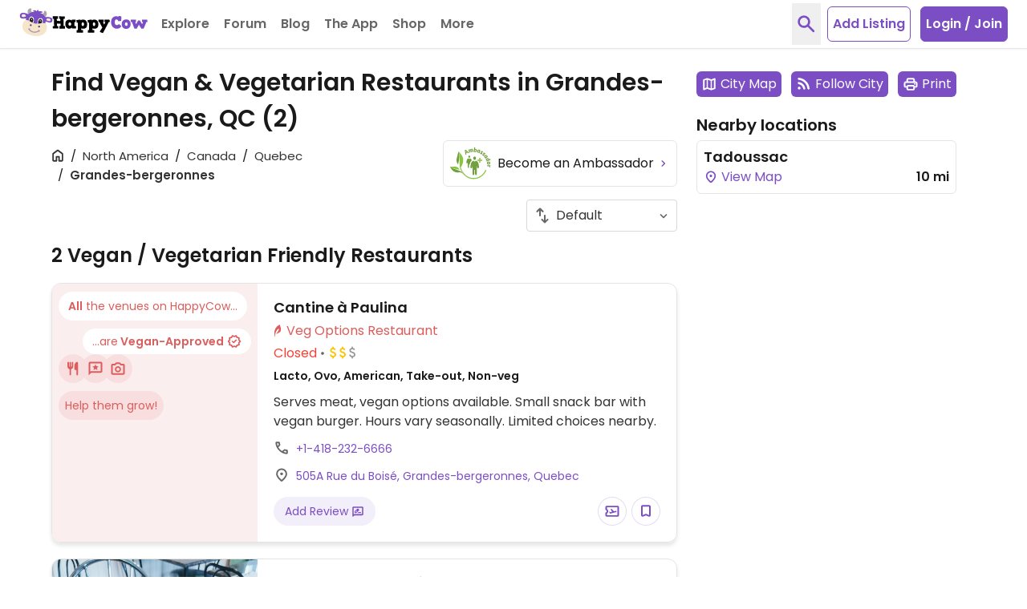

--- FILE ---
content_type: application/javascript
request_url: https://www.happycow.net/js/modal.authentication.js?js=2785.0.0-0
body_size: 1985
content:
(() => {
    const RECAPTCHA_FORGOT_PASSWORD = 1;
    const RECAPTCHA_REGISTER = 2;

    let recaptchaType = null;

    const authenticationModal = document.querySelector('#authentication-modal');

    const register = new HappycowFormRegister();
    register.init('form#modal-register-form');

    if (!authenticationModal) return;

    const navItemLogin = authenticationModal.querySelector('.nav-item-login');
    const loginTab = authenticationModal.querySelector('#login-tab');

    const recaptchaAuthentication = document.querySelector('.g-recaptcha-authentication');

    addLiveEventListener('click', '#authentication-modal .nav-item-register a', () => {
        authenticationModal.classList.add('modal-register-step-1');
        HappycowAnalytics.gtagEvent('signup_start');
        getRegisterFirstStepView();
    });

    addLiveEventListener('click', '#authentication-modal .nav-item-login a', () => {
        authenticationModal.classList.remove('modal-register-step-1');
    });

    addLiveEventListener('click', '#authentication-modal .modal-close', (e) => {
        if (authenticationModal.classList.contains('modal-register-step-2')) {
            e.stopPropagation();
            hcModal.confirmExit();
            HappycowAnalytics.gtagEvent('signup_exit_popup');
            return;
        }
        if (!authenticationModal.classList.contains('modal-register-step-3')) {
            HappycowAnalytics.gtagEvent('auth_cancel');
        }
        backToLoginTab();
        hcModal.deleteNotification();
    });

    addLiveEventListener('click', '#authentication-modal .btn-register-success', () => {
        hcModal.close('#authentication-modal');
        backToLoginTab();
    });

    addLiveEventListener('click', '#modal-register-form .btn-toggler-next', () => {
        const registerForm = authenticationModal.querySelector('#modal-register-form');
        hcValidator
            .check(registerForm, false, true)
            .then((result) => {
                if (!result) {
                    HappycowToastr.error('Please complete the required fields');
                    return;
                }
                register.setState();
                getRegisterSecondStepView();
                HappycowAnalytics.gtagEvent('signup_next');
            })
            .catch((e) => {
                HappycowToastr.error('Please complete the required fields');
            });
    });

    addLiveEventListener('click', 'body', (e) => {
        if (e.target.classList.contains('modal-login')) {
            if (authenticationModal.classList.contains('modal-register-step-2')) {
                e.stopPropagation();
                HappycowAnalytics.gtagEvent('signup_exit_popup');
                return;
            }
            if (!authenticationModal.classList.contains('modal-register-step-3')) {
                HappycowAnalytics.gtagEvent('auth_cancel');
            }
            backToLoginTab();
            hcModal.deleteNotification();
        }
    });

    addLiveEventListener('click', '.alert-confirm-exit .alert-btn-confirm', () => {
        backToLoginTab();
        HappycowAnalytics.gtagEvent('auth_cancel');
    });

    addLiveEventListener('shown.hc.modal', '#authentication-modal', (e) => {
        hcGoogleRecaptcha.setGoogleRecaptcha();
        hcSocial.loadFacebook();
        hcSidebar.close();
        loadGoogleButton('.modal-login-google');
        if (window.matchMedia(UI_BREAKPOINTS.lg.max).matches) {
            document.body.classList.add('scroll-off');
        }
        if (authenticationModal.classList.contains('open-register')) {
            authenticationModal.classList.add('modal-register-step-1');
            HappycowAnalytics.gtagEvent('signup_start');
            getRegisterFirstStepView();
            navItemLogin.classList.remove('active');
            loginTab.classList.remove('active');
            document.querySelector('#authentication-modal .nav-item-register').classList.add('active');
            document.querySelector('#authentication-modal #register-tab').classList.add('active');
            document.querySelector('#authentication-modal #register-tab').classList.remove('hidden');
            return;
        }
        if (!navItemLogin.classList.contains('active')) {
            backToLoginTab();
        }
    });

    addLiveEventListener('hidden.hc.modal', '#authentication-modal', () => {
        if (window.matchMedia(UI_BREAKPOINTS.lg.max).matches) {
            document.body.classList.remove('scroll-off');
        }
        if (authenticationModal.classList.contains('open-register')) {
            authenticationModal.classList.remove('open-register');
            backToLoginTab();
        }
    });

    addLiveEventListener('click', '#authentication-modal .btn-forgot-password-toggle', () => {
        authenticationModal.classList.toggle('modal-auth-full-width');
        navItemLogin.classList.toggle('active');
        loginTab.classList.toggle('active');

        document.querySelector('#authentication-modal #recovery-member-tab').classList.toggle('active');
        document.querySelector('#authentication-modal #recovery-member-tab').classList.toggle('hidden');

        const alertBox = document.querySelector('#authentication-modal .modal-notification');
        if (!loginTab.classList.contains('active')) {
            if (alertBox) alertBox.classList.add('hidden');
            return;
        }

        if (alertBox) alertBox.classList.remove('hidden');
    });

    addLiveEventListener('submit', '#modal-forgot-password-form', (e) => {
        e.preventDefault();

        const forgotPasswordForm = document.querySelector('#modal-forgot-password-form');
        hcValidator
            .check(forgotPasswordForm, false, true)
            .then((result) => {
                if (!result) {
                    return;
                }
                if (recaptchaAuthentication) {
                    recaptchaType = RECAPTCHA_FORGOT_PASSWORD;
                    grecaptcha.execute(0);
                    return;
                }
                forgotPassword(false);
            })
            .catch((error) => {
                recaptchaType = null;
                if (recaptchaAuthentication) grecaptcha.reset(0);
                HappycowErrorReporter.logError({ error }, UI_ERROR_MESSAGES.fallback);
            });
    });

    addLiveEventListener('click', '#authentication-modal .register-container .btn-toggler-prev', () => {
        document.querySelector('.register-form-container').classList.add('hidden');
        register.setState();
        authenticationModal.classList.remove('modal-auth-full-width', 'modal-register-step-2');
        authenticationModal.classList.add('modal-register-step-1');
        authenticationModal.querySelector('.modal-dialog-right').classList.add('lg:min-h-159');
        getRegisterFirstStepView();
    });

    addLiveEventListener('submit', '#authentication-modal #modal-register-form', (e) => {
        e.preventDefault();
        const registerForm = authenticationModal.querySelector('#modal-register-form');
        hcValidator
            .check(registerForm, false, true)
            .then((result) => {
                if (!result) {
                    HappycowToastr.error('Please complete the required fields');
                    return;
                }
                register.setState();
                if (recaptchaAuthentication) {
                    recaptchaType = RECAPTCHA_REGISTER;
                    grecaptcha.execute(0);
                    return;
                }

                register.register(null, '#authentication-modal .register-form-container', true);
            })
            .catch((error) => {
                recaptchaType = null;
                if (recaptchaAuthentication) grecaptcha.reset(0);
                HappycowErrorReporter.logError({ error }, UI_ERROR_MESSAGES.fallback);
            });
    });

    function setupRegisterFirstStep() {
        if (document.querySelector('.register-form-container').classList.contains('hidden')) {
            document.querySelector('.register-form-container').classList.remove('hidden');
            authenticationModal.querySelector('#dialog-register-step-1').classList.add('fadeIn');
            authenticationModal.querySelector('.modal-dialog-right').classList.remove('lg:min-h-159');
            document.body.classList.remove('recaptcha-scroll');
        }
        register.setItemValue();
    }

    function setupRegisterSecondStep() {
        authenticationModal.classList.remove('modal-register-step-1');
        authenticationModal.classList.add('modal-auth-full-width', 'modal-register-step-2');

        document.body.classList.add('recaptcha-scroll');

        const typeahead = new HappycowTypeahead();

        typeahead.init('#modal-register-location', {
            sources: {
                places: {
                    display: true,
                    displayHeader: false,
                    placesOnly: true,
                },
            },
            selected: function (obj) {
                document.querySelector('#modal-register-location').value = `${obj.city}, ${obj.country}`;
            },
        });

        register.setItemValue();
    }

    function getRegisterFirstStepView() {
        get('/ajax/views/register/1', { target: false })
            .then((result) => {
                document.querySelector('#authentication-modal .register-placeholder').classList.add('hidden');
                emptyElement('#authentication-modal .register-form-container');
                appendContent('#authentication-modal .register-form-container', result.data);
                document.querySelector('#authentication-modal').setAttribute('data-confirm-exit', 'false');
                setupRegisterFirstStep();
                dispatchCustomEvent(document.querySelector('#authentication-modal .register-form-container'), 'shown.hc.registration');
                if (!document.querySelector('#authentication-modal .register-socials .btn-google-auth iframe')) {
                    loadGoogleButton('#authentication-modal .register-socials .modal-login-google');
                }
            })
            .catch((error) => {
                HappycowErrorReporter.logError({ error }, UI_ERROR_MESSAGES.fallback);
            });
    }

    function getRegisterSecondStepView() {
        get('/ajax/views/register/2', { target: false })
            .then((result) => {
                emptyElement('#authentication-modal .register-form-container');
                appendContent('#authentication-modal .register-form-container', result.data);
                hcModal.deleteNotification();
                document.querySelector('#authentication-modal').setAttribute('data-confirm-exit', 'true');
                setupRegisterSecondStep();
            })
            .catch((error) => {
                HappycowErrorReporter.logError({ error }, UI_ERROR_MESSAGES.fallback);
            });
    }

    function backToLoginTab() {
        const registerTab = authenticationModal.querySelector('#authentication-modal #register-tab');
        const forgotPasswordTab = authenticationModal.querySelector('#authentication-modal #recovery-member-tab');

        loginTab.classList.add('active');
        loginTab.classList.remove('hidden');

        document.querySelector('#authentication-modal .nav-item-register').classList.remove('active');
        document.querySelector('#authentication-modal .nav-item-login').classList.add('active');
        document.querySelector('#authentication-modal .register-placeholder').classList.remove('hidden');
        document.querySelector('#authentication-modal').setAttribute('data-confirm-exit', 'false');
        document.body.classList.remove('recaptcha-scroll');

        emptyElement('#authentication-modal .register-form-container');

        if (registerTab && registerTab.classList.contains('active')) {
            registerTab.classList.remove('active');
            registerTab.classList.add('hidden');
            register.clearState();
            if (authenticationModal.classList.contains('modal-register-step-3')) {
                authenticationModal.classList.remove('modal-auth-full-width', 'modal-register-step-3');
                return;
            }
            if (authenticationModal.classList.contains('modal-register-step-2')) {
                authenticationModal.classList.remove('modal-auth-full-width', 'modal-register-step-2');
                return;
            }
            authenticationModal.classList.remove('modal-register-step-1');
            return;
        }

        if (forgotPasswordTab && forgotPasswordTab.classList.contains('active')) {
            authenticationModal.classList.remove('modal-auth-full-width');
            authenticationModal.querySelector('.nav-tabs').classList.remove('hidden');

            forgotPasswordTab.classList.remove('active');
            forgotPasswordTab.classList.add('hidden');
        }
    }

    function forgotPassword(token) {
        const forgotPasswordForm = document.querySelector('#modal-forgot-password-form');
        const formData = new FormData(forgotPasswordForm);

        document.body.classList.add('recaptcha-scroll');

        formData.append(csrf.name, csrf.value);
        formData.append('g-recaptcha-response', token);
        if (recaptchaAuthentication) grecaptcha.reset(0);

        post('/ajax/members/forgot-password', formData)
            .then((data) => {
                if (data.success) {
                    emptyElement('#dialog-recovery-member');
                    appendContent('#dialog-recovery-member', data.view);
                    document.body.classList.remove('recaptcha-scroll');
                    return;
                }
                HappycowToastr.error(data.message || UI_ERROR_MESSAGES.fallback);
            })
            .catch((error) => {
                HappycowErrorReporter.logError({ error }, UI_ERROR_MESSAGES.fallback);
            });
    }

    function authenticationOnSubmit(token) {
        if (recaptchaType == RECAPTCHA_FORGOT_PASSWORD) {
            forgotPassword(token);
            return;
        }
        if (recaptchaType == RECAPTCHA_REGISTER) {
            if (recaptchaAuthentication) grecaptcha.reset(0);
            register.register(token, '#authentication-modal .register-form-container', true);
        }
    }

    window.authenticationOnSubmit = authenticationOnSubmit;
})();


--- FILE ---
content_type: application/javascript
request_url: https://www.happycow.net/js/modules/happycow.filters.js?js=2785.0.0-0
body_size: 1266
content:
/*
 * Copyright (C) HappyCow - All Rights Reserved
 * Unauthorized copying of this file, via any medium is strictly prohibited
 * Proprietary and confidential
 */

var HappycowFilters = (function () {
    const CLASS_NAME_ACTIVE = UI_CONSTANTS.stateActive;
    const CLASS_NAME_BTN_CHAINS_DISABLED = 'btn-chains-disabled';
    const CLASS_NAME_HIDDEN = UI_CONSTANTS.displayHidden;
    const CLASS_NAME_SELECTED = UI_CONSTANTS.stateSelected;
    const CLASS_NAME_TEXT_COLOR = 'text-gray-600';
    const CLASS_NAME_TEXT_COLOR_ACTIVE = '!text-white';

    const SELECTOR_ACTIVE = `.${CLASS_NAME_ACTIVE}`;
    const SELECTOR_BTN_CHAINS_DISABLED = `.${CLASS_NAME_BTN_CHAINS_DISABLED}`;
    const SELECTOR_BTN_FILTER = '.btn-filter';
    const SELECTOR_BTN_FILTER_ACTIVE = `${SELECTOR_BTN_FILTER}${SELECTOR_ACTIVE}`;
    const SELECTOR_FILTER = `${SELECTOR_BTN_FILTER}.filter`;
    const SELECTOR_FILTER_ACTIVE = `${SELECTOR_FILTER}${SELECTOR_ACTIVE}`;
    const SELECTOR_FILTERS = '#filters';
    const SELECTOR_FILTERS_GROUP = '.filters-group';
    const SELECTOR_FILTER_HELPER = '.filter-helper';

    class Filters {
        init() {
            addOnEventListener('click', '#filter-btn', (e) => {
                e.preventDefault();
                document.querySelector(SELECTOR_FILTERS_GROUP).classList.toggle(CLASS_NAME_HIDDEN);
            });

            addOnEventListener('click', `${SELECTOR_FILTERS} ${SELECTOR_FILTER}`, (e) => {
                e.preventDefault();
                const { target } = e;
                this.setFilterStatus(target);
                this.setToggleBtn();
                this.setFilterCount();
                this.handleChains();
                dispatchCustomEvent(target, 'filter.click');
            });

            addOnEventListener('click', `${SELECTOR_FILTERS} ${SELECTOR_BTN_FILTER}.option`, (e) => {
                e.preventDefault();
                const { target } = e;
                while ((item = target.parentElement.nextElementSibling)) {
                    item.classList.remove(CLASS_NAME_ACTIVE, CLASS_NAME_SELECTED);
                }
                if (target.classList.contains(CLASS_NAME_ACTIVE)) {
                    target.classList.remove(CLASS_NAME_ACTIVE, CLASS_NAME_SELECTED);
                    return;
                }
                target.classList.add(CLASS_NAME_ACTIVE, CLASS_NAME_SELECTED);
            });

            addOnEventListener('click', SELECTOR_FILTER_HELPER, (e) => {
                e.preventDefault();
                this.setStoreToggle();
                this.setFilterCount();
                dispatchCustomEvent(e.target, 'filter.helper.click');
            });

            return this;
        }

        setToggleBtn() {
            const helper = document.querySelector(SELECTOR_FILTER_HELPER);
            if (!helper) return this;

            const storesNotActive = document.querySelectorAll(
                `${SELECTOR_FILTERS_GROUP} ${SELECTOR_BTN_FILTER}:not(${SELECTOR_ACTIVE}):not(${SELECTOR_FILTER_HELPER})`
            );
            if (storesNotActive.length != 0) {
                helper.dataset.toggle = 0;
                helper.innerText = 'Select All';
                return this;
            }
            helper.dataset.toggle = 1;
            helper.innerText = 'Unselect All';
            return this;
        }

        setFilterStatus(elem) {
            const label = elem.dataset.label;
            if (elem.classList.contains(CLASS_NAME_ACTIVE)) {
                elem.classList.remove(CLASS_NAME_ACTIVE, `border-${label}`, `bg-${label}`, `text-${label}`, CLASS_NAME_TEXT_COLOR_ACTIVE);
                elem.classList.add(CLASS_NAME_TEXT_COLOR);
                return;
            }
            elem.classList.add(CLASS_NAME_ACTIVE, `border-${label}`, `bg-${label}`, CLASS_NAME_TEXT_COLOR_ACTIVE);
            elem.classList.remove(CLASS_NAME_TEXT_COLOR);
        }

        unselectAll() {
            document.querySelectorAll(SELECTOR_FILTER_ACTIVE).forEach((item) => {
                const label = item.dataset.label;
                item.classList.remove(CLASS_NAME_ACTIVE, `border-${label}`, `bg-${label}`, `text-${label}`, CLASS_NAME_TEXT_COLOR_ACTIVE);
                item.classList.add(CLASS_NAME_TEXT_COLOR);
            });
            this.setToggleBtn();
        }

        setFilterCount() {
            const count = document.querySelectorAll(`${SELECTOR_FILTERS_GROUP} ${SELECTOR_FILTER_ACTIVE}`).length;
            const filterCount = document.querySelector('#filters-count');
            if (filterCount) filterCount.innerText = count;
            return this;
        }

        handleChains() {
            let allFiltersActive = false;
            const activeFilterRestaurants = document.querySelectorAll(
                `${SELECTOR_FILTERS} .restaurant-filters ${SELECTOR_FILTER_ACTIVE}:not(.chains):not(${SELECTOR_BTN_CHAINS_DISABLED})`
            );
            const activeFilterStores = document.querySelectorAll(
                `${SELECTOR_FILTERS} ${SELECTOR_FILTERS_GROUP} ${SELECTOR_BTN_FILTER_ACTIVE}:not(${SELECTOR_BTN_CHAINS_DISABLED})`
            );
            if (activeFilterRestaurants.length === 0 && activeFilterStores.length === 0) {
                allFiltersActive = true;
            }

            const chains = document.querySelector(`${SELECTOR_FILTER}[data-label="chains"]`);
            if (!chains) return this;
            const label = chains.dataset.label;
            if (allFiltersActive) {
                chains.classList.add(CLASS_NAME_ACTIVE, `border-${label}`, CLASS_NAME_BTN_CHAINS_DISABLED);
                chains.classList.remove(CLASS_NAME_TEXT_COLOR, `bg-${label}`, CLASS_NAME_TEXT_COLOR_ACTIVE);
                chains.parentElement.setAttribute('title', 'Select Veg-Options to use');
                return this;
            }

            const isVegOptionFilterActive = document.querySelectorAll(`${SELECTOR_FILTER_ACTIVE}[data-label="veg-options"]`).length;
            if (isVegOptionFilterActive === 0) {
                chains.classList.remove(
                    CLASS_NAME_ACTIVE,
                    `border-${label}`,
                    `bg-${label}`,
                    CLASS_NAME_BTN_CHAINS_DISABLED,
                    `text-${label}`,
                    CLASS_NAME_TEXT_COLOR_ACTIVE
                );
                chains.classList.add(CLASS_NAME_TEXT_COLOR, CLASS_NAME_BTN_CHAINS_DISABLED);
                chains.parentElement.setAttribute('title', 'Select Veg-Options to use');
                return this;
            }
            if (chains.classList.contains(CLASS_NAME_ACTIVE)) {
                chains.classList.remove(CLASS_NAME_BTN_CHAINS_DISABLED);
                chains.classList.add(CLASS_NAME_ACTIVE, `border-${label}`, `bg-${label}`);
                chains.parentElement.setAttribute('title', 'Toggle Veg-Option businesses with many locations');
                return this;
            }

            chains.classList.add(CLASS_NAME_TEXT_COLOR);
            chains.classList.remove(CLASS_NAME_ACTIVE, `border-${label}`, `bg-${label}`, CLASS_NAME_BTN_CHAINS_DISABLED, `text-${label}`);
            return this;
        }

        setStoreToggle() {
            const helper = document.querySelector(SELECTOR_FILTER_HELPER);
            const toggle = helper.dataset.toggle;
            const stores = document.querySelectorAll(`${SELECTOR_FILTERS_GROUP} ${SELECTOR_BTN_FILTER}:not(${SELECTOR_FILTER_HELPER})`);
            if (toggle == 1) {
                stores.forEach((item) => {
                    const label = item.dataset.label;
                    item.classList.remove(CLASS_NAME_ACTIVE, `border-${label}`, `bg-${label}`, `text-${label}`, CLASS_NAME_TEXT_COLOR_ACTIVE);
                    item.classList.add(CLASS_NAME_TEXT_COLOR);
                });
                helper.innerText = 'Select All';
                helper.dataset.toggle = 0;
                return this;
            }

            stores.forEach((item) => {
                const label = item.dataset.label;
                item.classList.add(CLASS_NAME_ACTIVE, `border-${label}`, `bg-${label}`, `text-${label}`, CLASS_NAME_TEXT_COLOR_ACTIVE);
                item.classList.remove(CLASS_NAME_TEXT_COLOR);
            });
            helper.innerText = 'Unselect All';
            helper.dataset.toggle = 1;
            return this;
        }

        setFiltersActive() {
            const filters = document.querySelectorAll(SELECTOR_FILTER);
            filters.forEach((item) => {
                const label = item.dataset.label;
                item.classList.remove(CLASS_NAME_ACTIVE, `border-${label}`, `bg-${label}`, `text-${label}`, CLASS_NAME_TEXT_COLOR_ACTIVE);
                item.classList.add(CLASS_NAME_TEXT_COLOR);
            });
            return this;
        }

        setStoresVisibility() {
            const activeStores = document.querySelectorAll(`${SELECTOR_FILTERS} ${SELECTOR_FILTERS_GROUP} ${SELECTOR_BTN_FILTER_ACTIVE}`);
            if (activeStores.length > 0) {
                document.querySelector(SELECTOR_FILTERS_GROUP).classList.remove(CLASS_NAME_HIDDEN);
            }
            return this;
        }
    }

    return Filters;
})();


--- FILE ---
content_type: application/javascript
request_url: https://www.happycow.net/js/modules/happycow.notice.bar.js?js=2785.0.0-0
body_size: 1195
content:
/*
 * Copyright (C) HappyCow - All Rights Reserved
 * Unauthorized copying of this file, via any medium is strictly prohibited
 * Proprietary and confidential
 */

var HappycowNoticeBar = (function () {
    const CLASS_NAME_NOTICE_BAR_VISIBLE = 'notice-bar-visible';

    const SELECTOR_NOTICE_BAR = '#notice-bar';

    const defaultOptions = {
        text: '',
        link: '/',
        linkText: 'View More',
        linkClose: true,
        cookieName: '',
        cookieExpires: 1,
        cssBgClass: 'bg-primary-500',
        cssCustomClass: '',
        showOnce: false,
        deadlineDate: null,
        reappear: true,
    };

    const noticeBarTemplate = (text, link, linkText, linkClose, cssClasses) => `
        <div id="notice-bar" class="notice-bar-wrapper sticky top-0 min-h-10 w-full flex items-center z-30 md:h-10 ${cssClasses}">
            <div class="flex items-center px-2 w-full">
                <div class="flex items-center w-full md:justify-center">
                    <p class="notice-bar-message text-xs text-white leading-snug pr-3 md:text-sm md:px-0">${text}</p>
                    <a href="${link}" target="_blank" class="notice-bar-link underline text-white text-xs -mt-px flex-0-0-auto ml-auto leading-normal md:text-sm md:ml-4" data-close="${linkClose}">${linkText}</a>
                </div>
                <button type="button" class="flex-0-0-auto p-2 ml-auto -mr-2 xl:mr-0" aria-label="close" data-close="true">
                    <svg class="pointer-event-none h-5 w-5 text-white" viewBox="0 -960 960 960" xmlns="http://www.w3.org/2000/svg" fill="currentColor">
                        <path d="M256-192.348 192.348-256l224-224-224-224L256-767.652l224 224 224-224L767.652-704l-224 224 224 224L704-192.348l-224-224-224 224Z"/>
                    </svg>
                </button>
            </div>
        </div>
    `;

    class NoticeBar {
        constructor(options) {
            this._options = Object.assign(cloneObj(defaultOptions), options);
            this._selector = SELECTOR_NOTICE_BAR;
            this._rootEl = 'body';
        }

        setBar() {
            if (HappycowCookies.getCookie(`${this._options.cookieName}`)) return false;

            if (this._options.deadlineDate) {
                const deadlineDate = new Date(this._options.deadlineDate);
                const deadlineDateFormatted = deadlineDate.toLocaleString('en-US', { year: 'numeric', month: 'numeric', day: 'numeric' });
                const userDate = new Date(Date.now());
                const userDatePST = userDate.toLocaleDateString('en-US', { timeZone: 'America/Los_Angeles' });

                if (new Date(userDatePST) >= new Date(deadlineDateFormatted)) return;
            }

            if (document.querySelector(this._selector)) {
                deleteElement(this._selector);
            }

            prependContent(this._rootEl, this._createNoticeBar());
            if (!this._options.reappear) {
                document.querySelector(`${this._selector} .notice-bar-link`).setAttribute('data-close', 'true');
            }

            document.querySelector(this._rootEl).classList.add(CLASS_NAME_NOTICE_BAR_VISIBLE);
            this._events();

            if (this._options.showOnce) {
                HappycowCookies.setCookie(`${this._options.cookieName}`, false, { path: '/', expires: this._options.cookieExpires });
            }
        }

        closeBar(setCookie = false) {
            if (setCookie) {
                HappycowCookies.setCookie(`${this._options.cookieName}`, false, { expires: this._options.cookieExpires, path: '/' });
            }
            if (!this._options.reappear) {
                HappycowCookies.setCookie(`${cookieName}`, false, { path: '/', expires: 365 });
            }
            document.querySelector(this._rootEl).classList.remove(CLASS_NAME_NOTICE_BAR_VISIBLE);
            document.querySelector('.navbar').style.top = '0px';
            deleteElement(this._selector);
            dispatchCustomEvent(document.body, 'closed.hc.notice.bar');
        }

        _events() {
            addLiveEventListener('click', `${this._selector} [data-close="true"]`, (e) => {
                this.closeBar(this._options.cookieName);
                if (e.target.classList.contains('notice-bar-link')) {
                    dispatchCustomEvent(document.body, 'link.clicked.hc.notice.bar');
                }
            });
        }

        _createNoticeBar() {
            return noticeBarTemplate(
                this._options.text,
                this._options.link,
                this._options.linkText,
                this._options.linkClose,
                `${this._options.cssBgClass} ${this._options.cssCustomClass}`
            );
        }
    }

    return NoticeBar;
})();
